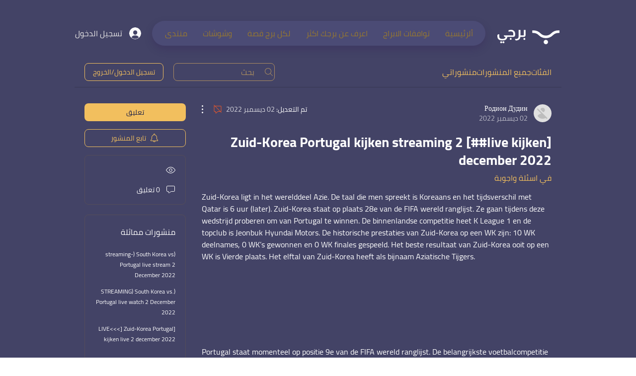

--- FILE ---
content_type: text/html; charset=utf-8
request_url: https://www.google.com/recaptcha/api2/aframe
body_size: 267
content:
<!DOCTYPE HTML><html><head><meta http-equiv="content-type" content="text/html; charset=UTF-8"></head><body><script nonce="BLL2bmncW6OFyixNG9zAOw">/** Anti-fraud and anti-abuse applications only. See google.com/recaptcha */ try{var clients={'sodar':'https://pagead2.googlesyndication.com/pagead/sodar?'};window.addEventListener("message",function(a){try{if(a.source===window.parent){var b=JSON.parse(a.data);var c=clients[b['id']];if(c){var d=document.createElement('img');d.src=c+b['params']+'&rc='+(localStorage.getItem("rc::a")?sessionStorage.getItem("rc::b"):"");window.document.body.appendChild(d);sessionStorage.setItem("rc::e",parseInt(sessionStorage.getItem("rc::e")||0)+1);localStorage.setItem("rc::h",'1768980923926');}}}catch(b){}});window.parent.postMessage("_grecaptcha_ready", "*");}catch(b){}</script></body></html>